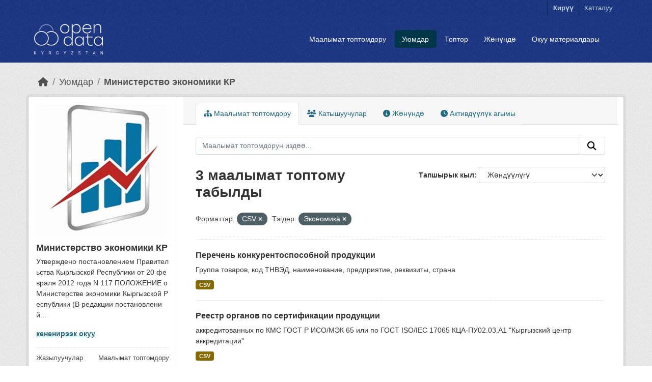

--- FILE ---
content_type: text/html; charset=utf-8
request_url: https://data.gov.kg/organization/ministry-of-economy?res_format=CSV&tags=%D0%AD%D0%BA%D0%BE%D0%BD%D0%BE%D0%BC%D0%B8%D0%BA%D0%B0
body_size: 6959
content:
<!DOCTYPE html>
<!--[if IE 9]> <html lang="ky" class="ie9"> <![endif]-->
<!--[if gt IE 8]><!--> <html lang="ky"  > <!--<![endif]-->
  <head>
    <meta charset="utf-8" />
      <meta name="csrf_field_name" content="_csrf_token" />
      <meta name="_csrf_token" content="IjU4NTA2ZjY4NDhjNTg1MzBjY2MyNzE3Njk1ODdiMzdiMWY1MmYzYTIi.aXXRpQ.l8V2Fud-HK9WvBAH95F63fsUFMA" />

      <meta name="generator" content="ckan 2.11.0" />
      <meta name="viewport" content="width=device-width, initial-scale=1.0">
    <title>Министерство экономики КР - Уюмдар - Open Data Kyrgyzstan</title>

    
    
  <link rel="shortcut icon" href="/base/images/ckan.ico" />
    
  <link rel="alternate" type="application/atom+xml" href="/feeds/organization/ministry-of-economy.atom" />

  
      
      
      
    
  


    
    <link href="/webassets/base/2ee4ad85_main.css" rel="stylesheet"/>
<link href="/webassets/ckanext-activity/8dd77216_activity.css" rel="stylesheet"/>
    
    

  </head>

  
  <body data-site-root="https://data.gov.kg/" data-locale-root="https://data.gov.kg/" >

    
    <div class="visually-hidden-focusable"><a href="#content">Skip to main content</a></div>
  

  
    



 
<div class="account-masthead">






  <div class="container">
     
    <nav class="account not-authed" aria-label="Account">
      <ul class="list-unstyled">
        
        <li><a href="/user/login">Кирүү</a></li>
        
        <li><a class="sub" href="/user/register">Катталуу</a></li>
         
      </ul>
    </nav>
     
  </div>
</div>

<header class="masthead">
  <div class="container">
      
    <nav class="navbar navbar-expand-lg navbar-light">
      <hgroup class="header-image navbar-left">

      
      
      <a class="logo" href="/">
        <img src="/uploads/admin/2019-09-23-041417.128195ckan-logo.png" alt="Open Data Kyrgyzstan"
          title="Open Data Kyrgyzstan" />
      </a>
      
      

       </hgroup>
      <button class="navbar-toggler" type="button" data-bs-toggle="collapse" data-bs-target="#main-navigation-toggle"
        aria-controls="main-navigation-toggle" aria-expanded="false" aria-label="Toggle navigation">
        <span class="fa fa-bars text-white"></span>
      </button>

      <div class="main-navbar collapse navbar-collapse" id="main-navigation-toggle">

        <ul class="navbar-nav ms-auto mb-2 mb-lg-0">







          
            
              
              

              <li><a href="/dataset/">Маалымат топтомдору</a></li><li class="active"><a href="/organization/">Уюмдар</a></li><li><a href="/group/">Топтор</a></li><li><a href="/about">Жөнүндө</a></li>

                <li class="nav-item">
                  <a href="/tutorial">Окуу материалдары</a>
                </li>
            
          </ul>

      

      </div>
    </nav>
  </div>


<!-- Google tag (gtag.js) -->
<script async src="https://www.googletagmanager.com/gtag/js?id=G-9SYKFLXJZK"></script>
<script>
  window.dataLayer = window.dataLayer || [];
  function gtag(){dataLayer.push(arguments);}
  gtag('js', new Date());

  gtag('config', 'G-9SYKFLXJZK');
</script>

</header>

  
























    <div class="main">
      <div id="content" class="container">
        
          
            <div class="flash-messages">
              
                
              
            </div>
          

          
            <div class="toolbar" role="navigation" aria-label="Breadcrumb">
              
                
                  <ol class="breadcrumb">
                    
<li class="home"><a href="/" aria-label="Баштапкы беттеги текст"><i class="fa fa-home"></i><span> Баштапкы беттеги текст</span></a></li>
                    
  <li><a href="/organization/">Уюмдар</a></li>
  <li class="active"><a href="/organization/ministry-of-economy" title="Министерство экономики КР">Министерство экономики КР</a></li>

                  </ol>
                
              
            </div>
          

          <div class="row wrapper">
            
            
            

            
              <aside class="secondary col-md-3">
                
                
  





  <section id="organization-info" class="module module-narrow">
    <div class="module context-info">
    <div class="module-content">
      
      
        <div class="image">
          <a href="/organization/ministry-of-economy">
            <img src="https://data.gov.kg/uploads/group/2019-06-24-055706.074848pzvlngz3400x400.jpg" width="200" alt="ministry-of-economy" />
          </a>
        </div>
      
      
      <h1 class="heading">Министерство экономики КР
        
      </h1>
      
      
      
        <p class="description">
          Утверждено постановлением Правительства Кыргызской Республики от 20 февраля 2012 года N 117 ПОЛОЖЕНИЕ о Министерстве экономики Кыргызской Республики (В редакции постановлений...
        </p>
        <p class="read-more">
          <a href="/organization/about/ministry-of-economy">кененирээк окуу</a>
        </p>
      
      
      
        
        
        <div class="nums">
          <dl>
            <dt>Жазылуучулар</dt>
            <dd><span>0</span></dd>
          </dl>
          <dl>
            <dt>Маалымат топтомдору</dt>
            <dd><span>11</span></dd>
          </dl>
          <dl>
            <dt>Катышуучулар</dt>
            <dd>0</dd>
          </dl>
        </div>
        
        
        
        
      
      
      </div>
    </div>
  </section>
  
  
  <div class="filters">
    <div>
      
        

    
    
	
	    
		<section class="module module-narrow module-shallow">
		    
			<h2 class="module-heading">
			    <i class="fa fa-filter"></i>
			    Уюмдар
			</h2>
		    
		    
			
			    
				<nav aria-label="Уюмдар">
				    <ul class="list-unstyled nav nav-simple nav-facet">
					
					    
					    
					    
					    
					    <li class="nav-item ">
						<a href="/organization/a7c56b23-b08a-4b90-9733-086abbb8ef1f?res_format=CSV&amp;tags=%D0%AD%D0%BA%D0%BE%D0%BD%D0%BE%D0%BC%D0%B8%D0%BA%D0%B0&amp;organization=ministry-of-economy" title="">
						    <span class="item-label">Министерство экономики КР</span>
						    <span class="hidden separator"> - </span>
						    <span class="item-count badge">3</span>

							
						</a>
					    </li>
					
				    </ul>
				</nav>

				<p class="module-footer">
				    
					
				    
				</p>
			    
			
		    
		</section>
	    
	
    

      
        

    
    
	
	    
		<section class="module module-narrow module-shallow">
		    
			<h2 class="module-heading">
			    <i class="fa fa-filter"></i>
			    Топтор
			</h2>
		    
		    
			
			    
				<p class="module-content empty">Бул издөөгө дал келген Топтор жок</p>
			    
			
		    
		</section>
	    
	
    

      
        

    
    
	
	    
		<section class="module module-narrow module-shallow">
		    
			<h2 class="module-heading">
			    <i class="fa fa-filter"></i>
			    Тэгдер
			</h2>
		    
		    
			
			    
				<nav aria-label="Тэгдер">
				    <ul class="list-unstyled nav nav-simple nav-facet">
					
					    
					    
					    
					    
					    <li class="nav-item  active">
						<a href="/organization/a7c56b23-b08a-4b90-9733-086abbb8ef1f?res_format=CSV" title="">
						    <span class="item-label">Экономика</span>
						    <span class="hidden separator"> - </span>
						    <span class="item-count badge">3</span>

							<span class="facet-close"> <i class="fa fa-solid fa-circle-xmark"></i></span>
						</a>
					    </li>
					
					    
					    
					    
					    
					    <li class="nav-item ">
						<a href="/organization/a7c56b23-b08a-4b90-9733-086abbb8ef1f?res_format=CSV&amp;tags=%D0%AD%D0%BA%D0%BE%D0%BD%D0%BE%D0%BC%D0%B8%D0%BA%D0%B0&amp;tags=%D0%98%D0%BD%D0%B2%D0%B5%D1%81%D1%82%D0%B8%D1%86%D0%B8%D0%B8" title="">
						    <span class="item-label">Инвестиции</span>
						    <span class="hidden separator"> - </span>
						    <span class="item-count badge">1</span>

							
						</a>
					    </li>
					
				    </ul>
				</nav>

				<p class="module-footer">
				    
					
				    
				</p>
			    
			
		    
		</section>
	    
	
    

      
        

    
    
	
	    
		<section class="module module-narrow module-shallow">
		    
			<h2 class="module-heading">
			    <i class="fa fa-filter"></i>
			    Форматтар
			</h2>
		    
		    
			
			    
				<nav aria-label="Форматтар">
				    <ul class="list-unstyled nav nav-simple nav-facet">
					
					    
					    
					    
					    
					    <li class="nav-item  active">
						<a href="/organization/a7c56b23-b08a-4b90-9733-086abbb8ef1f?tags=%D0%AD%D0%BA%D0%BE%D0%BD%D0%BE%D0%BC%D0%B8%D0%BA%D0%B0" title="">
						    <span class="item-label">CSV</span>
						    <span class="hidden separator"> - </span>
						    <span class="item-count badge">3</span>

							<span class="facet-close"> <i class="fa fa-solid fa-circle-xmark"></i></span>
						</a>
					    </li>
					
				    </ul>
				</nav>

				<p class="module-footer">
				    
					
				    
				</p>
			    
			
		    
		</section>
	    
	
    

      
        

    
    
	
	    
		<section class="module module-narrow module-shallow">
		    
			<h2 class="module-heading">
			    <i class="fa fa-filter"></i>
			    Лицензиялар
			</h2>
		    
		    
			
			    
				<nav aria-label="Лицензиялар">
				    <ul class="list-unstyled nav nav-simple nav-facet">
					
					    
					    
					    
					    
					    <li class="nav-item ">
						<a href="/organization/a7c56b23-b08a-4b90-9733-086abbb8ef1f?res_format=CSV&amp;tags=%D0%AD%D0%BA%D0%BE%D0%BD%D0%BE%D0%BC%D0%B8%D0%BA%D0%B0&amp;license_id=notspecified" title="">
						    <span class="item-label">Лицензия көрсөтүлгөн жок</span>
						    <span class="hidden separator"> - </span>
						    <span class="item-count badge">3</span>

							
						</a>
					    </li>
					
				    </ul>
				</nav>

				<p class="module-footer">
				    
					
				    
				</p>
			    
			
		    
		</section>
	    
	
    

      
    </div>
    <a class="close no-text hide-filters"><i class="fa fa-times-circle"></i><span class="text">close</span></a>
  </div>


              </aside>
            

            
              <div class="primary col-md-9 col-xs-12" role="main">
                
                
                  <article class="module">
                    
                      <header class="module-content page-header">
                        
                        <ul class="nav nav-tabs">
                          
  
  <li class="active"><a href="/organization/ministry-of-economy"><i class="fa fa-sitemap"></i> Маалымат топтомдору</a></li>
  <li><a href="/organization/members/ministry-of-economy"><i class="fa fa-users"></i> Катышуучулар</a></li>
  <li><a href="/organization/about/ministry-of-economy"><i class="fa fa-info-circle"></i> Жөнүндө</a></li>

  <li><a href="/organization/activity/ministry-of-economy?offset=0"><i class="fa fa-clock"></i> Активдүүлүк агымы</a></li>

                        </ul>
                      </header>
                    
                    <div class="module-content">
                      
                      
    
      
      
      







<form id="organization-datasets-search-form" class="search-form" method="get" data-module="select-switch">

  
    <div class="input-group search-input-group">
      <input aria-label="Маалымат топтомдорун издөө..." id="field-giant-search" type="text" class="form-control input-lg" name="q" value="" autocomplete="off" placeholder="Маалымат топтомдорун издөө...">
      
      <span class="input-group-btn">
        <button class="btn btn-default btn-lg" type="submit" value="search" aria-label="Submit">
          <i class="fa fa-search"></i>
        </button>
      </span>
      
    </div>
  

  
    <span>






<input type="hidden" name="res_format" value="CSV" />





<input type="hidden" name="tags" value="Экономика" />



</span>
  

  
    
      <div class="form-group control-order-by">
        <label for="field-order-by">Тапшырык кыл</label>
        <select id="field-order-by" name="sort" class="form-control form-select">
          
            
              <option value="score desc, metadata_modified desc">Жөндүүлүгү</option>
            
          
            
              <option value="title_string asc">Аталышы өсүү боюнча</option>
            
          
            
              <option value="title_string desc">Аталышы кемүү боюнча</option>
            
          
            
              <option value="metadata_modified desc">Акыркы жолу өзгөртүлгөнү</option>
            
          
        </select>
        
        <button class="btn btn-default js-hide" type="submit">Баруу</button>
        
      </div>
    
  

  
    <h1>
    
      

  
  
  
  

3 маалымат топтому табылды
    
    </h1>
  

  
    
      <p class="filter-list">
        
          
          <span class="facet">Форматтар:</span>
          
            <span class="filtered pill">CSV
              <a href="/organization/ministry-of-economy?tags=%D0%AD%D0%BA%D0%BE%D0%BD%D0%BE%D0%BC%D0%B8%D0%BA%D0%B0" class="remove" title="Алып салуу"><i class="fa fa-times"></i></a>
            </span>
          
        
          
          <span class="facet">Тэгдер:</span>
          
            <span class="filtered pill">Экономика
              <a href="/organization/ministry-of-economy?res_format=CSV" class="remove" title="Алып салуу"><i class="fa fa-times"></i></a>
            </span>
          
        
      </p>
      <a class="show-filters btn btn-default">Фильтрдин жыйынтыктары</a>
    
  

</form>




    
  
    
      

  
    <ul class="dataset-list list-unstyled">
    	
	      
	        




  <li class="dataset-item">
    
      <div class="dataset-content">
        
          <h2 class="dataset-heading">
            
              
            
            
    <a href="/dataset/perechen-konkurentosposobnoj-produkcii" title="Перечень конкурентоспособной продукции">
      Перечень конкурентоспособной продукции
    </a>
            
            
              
            
          </h2>
        
        
          
            <div>Группа товаров, код ТНВЭД, наименование, предприятие, реквизиты, страна</div>
          
        
      </div>
      
        
          
            <ul class="dataset-resources list-unstyled">
              
                
                <li>
                  <a href="/dataset/perechen-konkurentosposobnoj-produkcii" class="badge badge-default" data-format="csv">CSV</a>
                </li>
                
              
            </ul>
          
        
      
    
  </li>

	      
	        




  <li class="dataset-item">
    
      <div class="dataset-content">
        
          <h2 class="dataset-heading">
            
              
            
            
    <a href="/dataset/reestr-organov-sertifikacii" title="Реестр органов по сертификации продукции">
      Реестр органов по сертификации продукции
    </a>
            
            
              
            
          </h2>
        
        
          
            <div>аккредитованных по КМС ГОСТ Р ИСО/МЭК 65 или по ГОСТ ISO/IEC 17065
КЦА-ПУ02.03.А1 
"Кыргызский центр аккредитации"</div>
          
        
      </div>
      
        
          
            <ul class="dataset-resources list-unstyled">
              
                
                <li>
                  <a href="/dataset/reestr-organov-sertifikacii" class="badge badge-default" data-format="csv">CSV</a>
                </li>
                
              
            </ul>
          
        
      
    
  </li>

	      
	        




  <li class="dataset-item">
    
      <div class="dataset-content">
        
          <h2 class="dataset-heading">
            
              
            
            
    <a href="/dataset/ctatnctnka-no-o6wemy-kojinhectby-n-ctahdaptam-rocycjiyr" title="Статистика по общему количеству и стандартам госуслуг">
      Статистика по общему количеству и стандартам госуслуг
    </a>
            
            
              
            
          </h2>
        
        
          
            <div>На основании данных отдела политики оптимизации системы государственных услуг Минэконом КР</div>
          
        
      </div>
      
        
          
            <ul class="dataset-resources list-unstyled">
              
                
                <li>
                  <a href="/dataset/ctatnctnka-no-o6wemy-kojinhectby-n-ctahdaptam-rocycjiyr" class="badge badge-default" data-format="csv">CSV</a>
                </li>
                
              
            </ul>
          
        
      
    
  </li>

	      
	    
    </ul>
  

    
  
  
    
  

                    </div>
                  </article>
                
              </div>
            
          </div>
        
      </div>
    </div>
  
    <footer class="site-footer">
  <div class="container">
    
    <div class="row">
      <div class="col-md-8 footer-links">
        
          <ul class="list-unstyled">
            
              <li><a href="/about">Open Data Kyrgyzstan жөнүндө</a></li>
            
          </ul>
          <ul class="list-unstyled">
            
              
              <li><a href="http://docs.ckan.org/en/2.11/api/">CKAN API</a></li>
              <li><a href="http://www.ckan.org/">CKAN Ассоциация</a></li>
              <li><a href="http://www.opendefinition.org/okd/"><img src="/base/images/od_80x15_blue.png" alt="Open Data"></a></li>
            
          </ul>
        
      </div>
      <div class="col-md-4 attribution">
        
          <p><a class="hide-text ckan-footer-logo" href="http://ckan.org">CKAN<strong> иштейт</strong></a></p>
        
        
          
<form class="lang-select" action="/util/redirect" data-module="select-switch" method="POST">
  
<input type="hidden" name="_csrf_token" value="IjU4NTA2ZjY4NDhjNTg1MzBjY2MyNzE3Njk1ODdiMzdiMWY1MmYzYTIi.aXXRpQ.l8V2Fud-HK9WvBAH95F63fsUFMA"/> 
  <div class="form-group">
    <label for="field-lang-select">Тил</label>
    <select id="field-lang-select" name="url" data-module="autocomplete" data-module-dropdown-class="lang-dropdown" data-module-container-class="lang-container">
      
        <option value="/ky/organization/ministry-of-economy?res_format=CSV&amp;tags=%D0%AD%D0%BA%D0%BE%D0%BD%D0%BE%D0%BC%D0%B8%D0%BA%D0%B0" selected="selected">
          кыргызча
        </option>
      
        <option value="/ru/organization/ministry-of-economy?res_format=CSV&amp;tags=%D0%AD%D0%BA%D0%BE%D0%BD%D0%BE%D0%BC%D0%B8%D0%BA%D0%B0" >
          русский
        </option>
      
        <option value="/en/organization/ministry-of-economy?res_format=CSV&amp;tags=%D0%AD%D0%BA%D0%BE%D0%BD%D0%BE%D0%BC%D0%B8%D0%BA%D0%B0" >
          English
        </option>
      
        <option value="/tr/organization/ministry-of-economy?res_format=CSV&amp;tags=%D0%AD%D0%BA%D0%BE%D0%BD%D0%BE%D0%BC%D0%B8%D0%BA%D0%B0" >
          Türkçe
        </option>
      
        <option value="/ar/organization/ministry-of-economy?res_format=CSV&amp;tags=%D0%AD%D0%BA%D0%BE%D0%BD%D0%BE%D0%BC%D0%B8%D0%BA%D0%B0" >
          العربية
        </option>
      
        <option value="/mk/organization/ministry-of-economy?res_format=CSV&amp;tags=%D0%AD%D0%BA%D0%BE%D0%BD%D0%BE%D0%BC%D0%B8%D0%BA%D0%B0" >
          македонски
        </option>
      
        <option value="/mn_MN/organization/ministry-of-economy?res_format=CSV&amp;tags=%D0%AD%D0%BA%D0%BE%D0%BD%D0%BE%D0%BC%D0%B8%D0%BA%D0%B0" >
          монгол (Монгол)
        </option>
      
        <option value="/el/organization/ministry-of-economy?res_format=CSV&amp;tags=%D0%AD%D0%BA%D0%BE%D0%BD%D0%BE%D0%BC%D0%B8%D0%BA%D0%B0" >
          Ελληνικά
        </option>
      
        <option value="/cs_CZ/organization/ministry-of-economy?res_format=CSV&amp;tags=%D0%AD%D0%BA%D0%BE%D0%BD%D0%BE%D0%BC%D0%B8%D0%BA%D0%B0" >
          čeština (Česko)
        </option>
      
        <option value="/zh_Hant_TW/organization/ministry-of-economy?res_format=CSV&amp;tags=%D0%AD%D0%BA%D0%BE%D0%BD%D0%BE%D0%BC%D0%B8%D0%BA%D0%B0" >
          中文 (繁體, 台灣)
        </option>
      
        <option value="/it/organization/ministry-of-economy?res_format=CSV&amp;tags=%D0%AD%D0%BA%D0%BE%D0%BD%D0%BE%D0%BC%D0%B8%D0%BA%D0%B0" >
          italiano
        </option>
      
        <option value="/zh_Hans_CN/organization/ministry-of-economy?res_format=CSV&amp;tags=%D0%AD%D0%BA%D0%BE%D0%BD%D0%BE%D0%BC%D0%B8%D0%BA%D0%B0" >
          中文 (简体, 中国)
        </option>
      
        <option value="/de/organization/ministry-of-economy?res_format=CSV&amp;tags=%D0%AD%D0%BA%D0%BE%D0%BD%D0%BE%D0%BC%D0%B8%D0%BA%D0%B0" >
          Deutsch
        </option>
      
        <option value="/sq/organization/ministry-of-economy?res_format=CSV&amp;tags=%D0%AD%D0%BA%D0%BE%D0%BD%D0%BE%D0%BC%D0%B8%D0%BA%D0%B0" >
          shqip
        </option>
      
        <option value="/lt/organization/ministry-of-economy?res_format=CSV&amp;tags=%D0%AD%D0%BA%D0%BE%D0%BD%D0%BE%D0%BC%D0%B8%D0%BA%D0%B0" >
          lietuvių
        </option>
      
        <option value="/gl/organization/ministry-of-economy?res_format=CSV&amp;tags=%D0%AD%D0%BA%D0%BE%D0%BD%D0%BE%D0%BC%D0%B8%D0%BA%D0%B0" >
          galego
        </option>
      
        <option value="/sl/organization/ministry-of-economy?res_format=CSV&amp;tags=%D0%AD%D0%BA%D0%BE%D0%BD%D0%BE%D0%BC%D0%B8%D0%BA%D0%B0" >
          slovenščina
        </option>
      
        <option value="/no/organization/ministry-of-economy?res_format=CSV&amp;tags=%D0%AD%D0%BA%D0%BE%D0%BD%D0%BE%D0%BC%D0%B8%D0%BA%D0%B0" >
          norsk
        </option>
      
        <option value="/bg/organization/ministry-of-economy?res_format=CSV&amp;tags=%D0%AD%D0%BA%D0%BE%D0%BD%D0%BE%D0%BC%D0%B8%D0%BA%D0%B0" >
          български
        </option>
      
        <option value="/ja/organization/ministry-of-economy?res_format=CSV&amp;tags=%D0%AD%D0%BA%D0%BE%D0%BD%D0%BE%D0%BC%D0%B8%D0%BA%D0%B0" >
          日本語
        </option>
      
        <option value="/sk/organization/ministry-of-economy?res_format=CSV&amp;tags=%D0%AD%D0%BA%D0%BE%D0%BD%D0%BE%D0%BC%D0%B8%D0%BA%D0%B0" >
          slovenčina
        </option>
      
        <option value="/uk/organization/ministry-of-economy?res_format=CSV&amp;tags=%D0%AD%D0%BA%D0%BE%D0%BD%D0%BE%D0%BC%D0%B8%D0%BA%D0%B0" >
          українська
        </option>
      
        <option value="/uk_UA/organization/ministry-of-economy?res_format=CSV&amp;tags=%D0%AD%D0%BA%D0%BE%D0%BD%D0%BE%D0%BC%D0%B8%D0%BA%D0%B0" >
          українська (Україна)
        </option>
      
        <option value="/da_DK/organization/ministry-of-economy?res_format=CSV&amp;tags=%D0%AD%D0%BA%D0%BE%D0%BD%D0%BE%D0%BC%D0%B8%D0%BA%D0%B0" >
          dansk (Danmark)
        </option>
      
        <option value="/nb_NO/organization/ministry-of-economy?res_format=CSV&amp;tags=%D0%AD%D0%BA%D0%BE%D0%BD%D0%BE%D0%BC%D0%B8%D0%BA%D0%B0" >
          norsk bokmål (Norge)
        </option>
      
        <option value="/es_AR/organization/ministry-of-economy?res_format=CSV&amp;tags=%D0%AD%D0%BA%D0%BE%D0%BD%D0%BE%D0%BC%D0%B8%D0%BA%D0%B0" >
          español (Argentina)
        </option>
      
        <option value="/es/organization/ministry-of-economy?res_format=CSV&amp;tags=%D0%AD%D0%BA%D0%BE%D0%BD%D0%BE%D0%BC%D0%B8%D0%BA%D0%B0" >
          español
        </option>
      
        <option value="/pl/organization/ministry-of-economy?res_format=CSV&amp;tags=%D0%AD%D0%BA%D0%BE%D0%BD%D0%BE%D0%BC%D0%B8%D0%BA%D0%B0" >
          polski
        </option>
      
        <option value="/my_MM/organization/ministry-of-economy?res_format=CSV&amp;tags=%D0%AD%D0%BA%D0%BE%D0%BD%D0%BE%D0%BC%D0%B8%D0%BA%D0%B0" >
          မြန်မာ (မြန်မာ)
        </option>
      
        <option value="/pt_BR/organization/ministry-of-economy?res_format=CSV&amp;tags=%D0%AD%D0%BA%D0%BE%D0%BD%D0%BE%D0%BC%D0%B8%D0%BA%D0%B0" >
          português (Brasil)
        </option>
      
        <option value="/ne/organization/ministry-of-economy?res_format=CSV&amp;tags=%D0%AD%D0%BA%D0%BE%D0%BD%D0%BE%D0%BC%D0%B8%D0%BA%D0%B0" >
          नेपाली
        </option>
      
        <option value="/eu/organization/ministry-of-economy?res_format=CSV&amp;tags=%D0%AD%D0%BA%D0%BE%D0%BD%D0%BE%D0%BC%D0%B8%D0%BA%D0%B0" >
          euskara
        </option>
      
        <option value="/ca/organization/ministry-of-economy?res_format=CSV&amp;tags=%D0%AD%D0%BA%D0%BE%D0%BD%D0%BE%D0%BC%D0%B8%D0%BA%D0%B0" >
          català
        </option>
      
        <option value="/bs/organization/ministry-of-economy?res_format=CSV&amp;tags=%D0%AD%D0%BA%D0%BE%D0%BD%D0%BE%D0%BC%D0%B8%D0%BA%D0%B0" >
          bosanski
        </option>
      
        <option value="/hr/organization/ministry-of-economy?res_format=CSV&amp;tags=%D0%AD%D0%BA%D0%BE%D0%BD%D0%BE%D0%BC%D0%B8%D0%BA%D0%B0" >
          hrvatski
        </option>
      
        <option value="/gl_ES/organization/ministry-of-economy?res_format=CSV&amp;tags=%D0%AD%D0%BA%D0%BE%D0%BD%D0%BE%D0%BC%D0%B8%D0%BA%D0%B0" >
          galego (España)
        </option>
      
        <option value="/ro/organization/ministry-of-economy?res_format=CSV&amp;tags=%D0%AD%D0%BA%D0%BE%D0%BD%D0%BE%D0%BC%D0%B8%D0%BA%D0%B0" >
          română
        </option>
      
        <option value="/fi/organization/ministry-of-economy?res_format=CSV&amp;tags=%D0%AD%D0%BA%D0%BE%D0%BD%D0%BE%D0%BC%D0%B8%D0%BA%D0%B0" >
          suomi
        </option>
      
        <option value="/sr/organization/ministry-of-economy?res_format=CSV&amp;tags=%D0%AD%D0%BA%D0%BE%D0%BD%D0%BE%D0%BC%D0%B8%D0%BA%D0%B0" >
          српски
        </option>
      
        <option value="/km/organization/ministry-of-economy?res_format=CSV&amp;tags=%D0%AD%D0%BA%D0%BE%D0%BD%D0%BE%D0%BC%D0%B8%D0%BA%D0%B0" >
          ខ្មែរ
        </option>
      
        <option value="/pt_PT/organization/ministry-of-economy?res_format=CSV&amp;tags=%D0%AD%D0%BA%D0%BE%D0%BD%D0%BE%D0%BC%D0%B8%D0%BA%D0%B0" >
          português (Portugal)
        </option>
      
        <option value="/lv/organization/ministry-of-economy?res_format=CSV&amp;tags=%D0%AD%D0%BA%D0%BE%D0%BD%D0%BE%D0%BC%D0%B8%D0%BA%D0%B0" >
          latviešu
        </option>
      
        <option value="/fr/organization/ministry-of-economy?res_format=CSV&amp;tags=%D0%AD%D0%BA%D0%BE%D0%BD%D0%BE%D0%BC%D0%B8%D0%BA%D0%B0" >
          français
        </option>
      
        <option value="/hu/organization/ministry-of-economy?res_format=CSV&amp;tags=%D0%AD%D0%BA%D0%BE%D0%BD%D0%BE%D0%BC%D0%B8%D0%BA%D0%B0" >
          magyar
        </option>
      
        <option value="/en_AU/organization/ministry-of-economy?res_format=CSV&amp;tags=%D0%AD%D0%BA%D0%BE%D0%BD%D0%BE%D0%BC%D0%B8%D0%BA%D0%B0" >
          English (Australia)
        </option>
      
        <option value="/is/organization/ministry-of-economy?res_format=CSV&amp;tags=%D0%AD%D0%BA%D0%BE%D0%BD%D0%BE%D0%BC%D0%B8%D0%BA%D0%B0" >
          íslenska
        </option>
      
        <option value="/id/organization/ministry-of-economy?res_format=CSV&amp;tags=%D0%AD%D0%BA%D0%BE%D0%BD%D0%BE%D0%BC%D0%B8%D0%BA%D0%B0" >
          Indonesia
        </option>
      
        <option value="/tl/organization/ministry-of-economy?res_format=CSV&amp;tags=%D0%AD%D0%BA%D0%BE%D0%BD%D0%BE%D0%BC%D0%B8%D0%BA%D0%B0" >
          Filipino (Pilipinas)
        </option>
      
        <option value="/sr_Latn/organization/ministry-of-economy?res_format=CSV&amp;tags=%D0%AD%D0%BA%D0%BE%D0%BD%D0%BE%D0%BC%D0%B8%D0%BA%D0%B0" >
          srpski (latinica)
        </option>
      
        <option value="/nl/organization/ministry-of-economy?res_format=CSV&amp;tags=%D0%AD%D0%BA%D0%BE%D0%BD%D0%BE%D0%BC%D0%B8%D0%BA%D0%B0" >
          Nederlands
        </option>
      
        <option value="/fa_IR/organization/ministry-of-economy?res_format=CSV&amp;tags=%D0%AD%D0%BA%D0%BE%D0%BD%D0%BE%D0%BC%D0%B8%D0%BA%D0%B0" >
          فارسی (ایران)
        </option>
      
        <option value="/ko_KR/organization/ministry-of-economy?res_format=CSV&amp;tags=%D0%AD%D0%BA%D0%BE%D0%BD%D0%BE%D0%BC%D0%B8%D0%BA%D0%B0" >
          한국어 (대한민국)
        </option>
      
        <option value="/am/organization/ministry-of-economy?res_format=CSV&amp;tags=%D0%AD%D0%BA%D0%BE%D0%BD%D0%BE%D0%BC%D0%B8%D0%BA%D0%B0" >
          አማርኛ
        </option>
      
        <option value="/sv/organization/ministry-of-economy?res_format=CSV&amp;tags=%D0%AD%D0%BA%D0%BE%D0%BD%D0%BE%D0%BC%D0%B8%D0%BA%D0%B0" >
          svenska
        </option>
      
        <option value="/he/organization/ministry-of-economy?res_format=CSV&amp;tags=%D0%AD%D0%BA%D0%BE%D0%BD%D0%BE%D0%BC%D0%B8%D0%BA%D0%B0" >
          עברית
        </option>
      
        <option value="/th/organization/ministry-of-economy?res_format=CSV&amp;tags=%D0%AD%D0%BA%D0%BE%D0%BD%D0%BE%D0%BC%D0%B8%D0%BA%D0%B0" >
          ไทย
        </option>
      
        <option value="/vi/organization/ministry-of-economy?res_format=CSV&amp;tags=%D0%AD%D0%BA%D0%BE%D0%BD%D0%BE%D0%BC%D0%B8%D0%BA%D0%B0" >
          Tiếng Việt
        </option>
      
        <option value="/en_GB/organization/ministry-of-economy?res_format=CSV&amp;tags=%D0%AD%D0%BA%D0%BE%D0%BD%D0%BE%D0%BC%D0%B8%D0%BA%D0%B0" >
          English (United Kingdom)
        </option>
      
    </select>
  </div>
  <button class="btn btn-default d-none " type="submit">Баруу</button>
</form>


        
      </div>
    </div>
    
  </div>
</footer>
  
  
  
  
  
    

  

    
    <link href="/webassets/vendor/f3b8236b_select2.css" rel="stylesheet"/>
<link href="/webassets/vendor/53df638c_fontawesome.css" rel="stylesheet"/>
    <script src="/webassets/vendor/240e5086_jquery.js" type="text/javascript"></script>
<script src="/webassets/vendor/90dbb6bf_vendor.js" type="text/javascript"></script>
<script src="/webassets/vendor/6d1ad7e6_bootstrap.js" type="text/javascript"></script>
<script src="/webassets/vendor/529a0eb7_htmx.js" type="text/javascript"></script>
<script src="/webassets/base/a65ea3a0_main.js" type="text/javascript"></script>
<script src="/webassets/base/b1def42f_ckan.js" type="text/javascript"></script>
<script src="/webassets/activity/0fdb5ee0_activity.js" type="text/javascript"></script>
  </body>
</html>